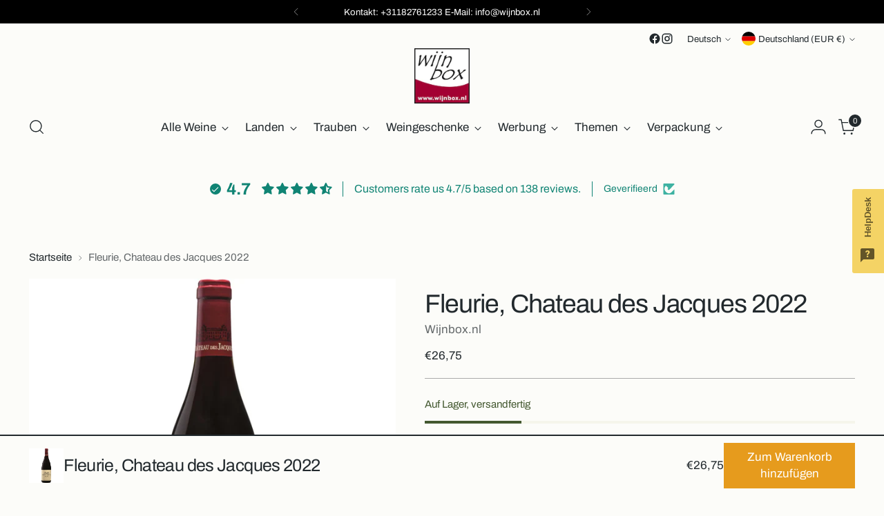

--- FILE ---
content_type: text/javascript; charset=utf-8
request_url: https://de.wijnbox.nl/products/fleurie-chateau-des-jacques-2022.js
body_size: 988
content:
{"id":9294232060248,"title":"Fleurie, Chateau des Jacques 2022","handle":"fleurie-chateau-des-jacques-2022","description":"\u003cp\u003eDer Fleurie ist der Liebling vieler, wenn es um den Beaujolais geht. Der tiefrote Wein wird nicht umsonst die Königin des Beaujolais genannt. Es hat einen vollfruchtigen Geschmack. Man schmeckt reife rote Früchte, aber der Wein hat seine Frische bewahrt.\u003cbr\u003e\u003cbr\u003e \u003cstrong\u003eTrauben:\u003c\/strong\u003e Gamay\u003cbr\u003e\u003cbr\u003e \u003cstrong\u003eHerkunft:\u003c\/strong\u003e \u003ca title=\"französischer Wein\" href=\"https:\/\/wijnbox.nl\/collections\/franse-wijn\" target=\"_blank\"\u003eFrankreich, Fleurie\u003c\/a\u003e\u003cbr\u003e\u003cbr\u003e \u003cstrong\u003eAlkohol:\u003c\/strong\u003e 13%\u003c\/p\u003e\n\n\u003cp\u003e\u003cstrong\u003eTipp:\u003c\/strong\u003e Die Fleurie passt gut zu rotem Fleisch oder einem Stück Ziegenkäse.\u003c\/p\u003e","published_at":"2024-06-19T13:26:18+02:00","created_at":"2024-06-19T13:25:41+02:00","vendor":"Wijnbox.nl","type":"Wein","tags":["Franse wijn","rode wijn","wijn"],"price":2675,"price_min":2675,"price_max":2675,"available":true,"price_varies":false,"compare_at_price":null,"compare_at_price_min":0,"compare_at_price_max":0,"compare_at_price_varies":false,"variants":[{"id":48496314646872,"title":"Default Title","option1":"Default Title","option2":null,"option3":null,"sku":"03-03-02","requires_shipping":true,"taxable":true,"featured_image":null,"available":true,"name":"Fleurie, Chateau des Jacques 2022","public_title":null,"options":["Default Title"],"price":2675,"weight":1000,"compare_at_price":null,"inventory_management":"shopify","barcode":null,"requires_selling_plan":false,"selling_plan_allocations":[]}],"images":["\/\/cdn.shopify.com\/s\/files\/1\/0015\/8951\/0205\/products\/fleurie.jpg?v=1613096677"],"featured_image":"\/\/cdn.shopify.com\/s\/files\/1\/0015\/8951\/0205\/products\/fleurie.jpg?v=1613096677","options":[{"name":"Titel","position":1,"values":["Default Title"]}],"url":"\/products\/fleurie-chateau-des-jacques-2022","media":[{"alt":"Fleurie, Chateau des Jacques 2017 - Wijnbox.nl","id":1542121422909,"position":1,"preview_image":{"aspect_ratio":1.0,"height":700,"width":700,"src":"https:\/\/cdn.shopify.com\/s\/files\/1\/0015\/8951\/0205\/products\/fleurie.jpg?v=1613096677"},"aspect_ratio":1.0,"height":700,"media_type":"image","src":"https:\/\/cdn.shopify.com\/s\/files\/1\/0015\/8951\/0205\/products\/fleurie.jpg?v=1613096677","width":700}],"requires_selling_plan":false,"selling_plan_groups":[]}

--- FILE ---
content_type: text/javascript; charset=utf-8
request_url: https://de.wijnbox.nl/products/fleurie-chateau-des-jacques-2022.js
body_size: 216
content:
{"id":9294232060248,"title":"Fleurie, Chateau des Jacques 2022","handle":"fleurie-chateau-des-jacques-2022","description":"\u003cp\u003eDer Fleurie ist der Liebling vieler, wenn es um den Beaujolais geht. Der tiefrote Wein wird nicht umsonst die Königin des Beaujolais genannt. Es hat einen vollfruchtigen Geschmack. Man schmeckt reife rote Früchte, aber der Wein hat seine Frische bewahrt.\u003cbr\u003e\u003cbr\u003e \u003cstrong\u003eTrauben:\u003c\/strong\u003e Gamay\u003cbr\u003e\u003cbr\u003e \u003cstrong\u003eHerkunft:\u003c\/strong\u003e \u003ca title=\"französischer Wein\" href=\"https:\/\/wijnbox.nl\/collections\/franse-wijn\" target=\"_blank\"\u003eFrankreich, Fleurie\u003c\/a\u003e\u003cbr\u003e\u003cbr\u003e \u003cstrong\u003eAlkohol:\u003c\/strong\u003e 13%\u003c\/p\u003e\n\n\u003cp\u003e\u003cstrong\u003eTipp:\u003c\/strong\u003e Die Fleurie passt gut zu rotem Fleisch oder einem Stück Ziegenkäse.\u003c\/p\u003e","published_at":"2024-06-19T13:26:18+02:00","created_at":"2024-06-19T13:25:41+02:00","vendor":"Wijnbox.nl","type":"Wein","tags":["Franse wijn","rode wijn","wijn"],"price":2675,"price_min":2675,"price_max":2675,"available":true,"price_varies":false,"compare_at_price":null,"compare_at_price_min":0,"compare_at_price_max":0,"compare_at_price_varies":false,"variants":[{"id":48496314646872,"title":"Default Title","option1":"Default Title","option2":null,"option3":null,"sku":"03-03-02","requires_shipping":true,"taxable":true,"featured_image":null,"available":true,"name":"Fleurie, Chateau des Jacques 2022","public_title":null,"options":["Default Title"],"price":2675,"weight":1000,"compare_at_price":null,"inventory_management":"shopify","barcode":null,"requires_selling_plan":false,"selling_plan_allocations":[]}],"images":["\/\/cdn.shopify.com\/s\/files\/1\/0015\/8951\/0205\/products\/fleurie.jpg?v=1613096677"],"featured_image":"\/\/cdn.shopify.com\/s\/files\/1\/0015\/8951\/0205\/products\/fleurie.jpg?v=1613096677","options":[{"name":"Titel","position":1,"values":["Default Title"]}],"url":"\/products\/fleurie-chateau-des-jacques-2022","media":[{"alt":"Fleurie, Chateau des Jacques 2017 - Wijnbox.nl","id":1542121422909,"position":1,"preview_image":{"aspect_ratio":1.0,"height":700,"width":700,"src":"https:\/\/cdn.shopify.com\/s\/files\/1\/0015\/8951\/0205\/products\/fleurie.jpg?v=1613096677"},"aspect_ratio":1.0,"height":700,"media_type":"image","src":"https:\/\/cdn.shopify.com\/s\/files\/1\/0015\/8951\/0205\/products\/fleurie.jpg?v=1613096677","width":700}],"requires_selling_plan":false,"selling_plan_groups":[]}

--- FILE ---
content_type: text/javascript
request_url: https://widgets.trustedshops.com/js/X03A425873B06FBAB543DE7D31DF98AC4.js
body_size: 1491
content:
((e,t)=>{const a={shopInfo:{tsId:"X03A425873B06FBAB543DE7D31DF98AC4",name:"wijnbox.nl",url:"www.wijnbox.nl",language:"nl",targetMarket:"NLD",ratingVariant:"WIDGET",eTrustedIds:{accountId:"acc-0d5a8a6d-7f06-4d23-babb-ac36d8f810bf",channelId:"chl-9edaea0a-e582-44c7-965f-e42f3637fe20"},buyerProtection:{certificateType:"CLASSIC",certificateState:"PRODUCTION",mainProtectionCurrency:"EUR",classicProtectionAmount:100,maxProtectionDuration:30,plusProtectionAmount:2e4,basicProtectionAmount:100,firstCertified:"2021-09-27 00:00:00"},reviewSystem:{rating:{averageRating:4.7,averageRatingCount:40,overallRatingCount:556,distribution:{oneStar:2,twoStars:0,threeStars:1,fourStars:2,fiveStars:35}},reviews:[{average:5,buyerStatement:"Fijne service.",rawChangeDate:"2026-01-15T20:04:08.000Z",changeDate:"15-1-2026",transactionDate:"5-1-2026"},{average:5,buyerStatement:"Zeer corecte afhandeling van de bestelling.\nDirecte bereikbaarheid, response en onmiddelijke actie.",rawChangeDate:"2025-12-19T08:57:57.000Z",changeDate:"19-12-2025",transactionDate:"14-12-2025"},{average:5,buyerStatement:"Ik kan deze site ten zeerste aanraden! Ik heb hier geschenken besteld voor klanten en deze laten leveren (in het buitenland). Super snel en zonder problemen. En dat voor een betaalbare prijs. De pakketten zagen er heel verzorgd uit!",rawChangeDate:"2025-12-16T11:22:44.000Z",changeDate:"16-12-2025",transactionDate:"9-12-2025"}]},features:["REVIEWS_AUTO_COLLECTION","SHOP_CONSUMER_MEMBERSHIP","DISABLE_REVIEWREQUEST_SENDING","MARS_EVENTS","MARS_REVIEWS","MARS_QUESTIONNAIRE","MARS_PUBLIC_QUESTIONNAIRE","PRODUCT_REVIEWS","GUARANTEE_RECOG_CLASSIC_INTEGRATION"],consentManagementType:"OFF",urls:{profileUrl:"https://www.trstd.com/nl-nl/reviews/wijnbox-nl",profileUrlLegalSection:"https://www.trstd.com/nl-nl/reviews/wijnbox-nl#legal-info",reviewLegalUrl:"https://help.etrusted.com/hc/nl/articles/23970864566162"},contractStartDate:"2015-03-20 00:00:00",shopkeeper:{name:"AV Webwinkels",street:"Jan Tinbergenstraat 18 a",country:"NL",city:"Reeuwijk",zip:"2811 DZ"},displayVariant:"full",variant:"full",twoLetterCountryCode:"NL"},"process.env":{STAGE:"prod"},externalConfig:{trustbadgeScriptUrl:"https://widgets.trustedshops.com/assets/trustbadge.js",cdnDomain:"widgets.trustedshops.com"},elementIdSuffix:"-98e3dadd90eb493088abdc5597a70810",buildTimestamp:"2026-01-21T05:20:26.452Z",buildStage:"prod"},r=a=>{const{trustbadgeScriptUrl:r}=a.externalConfig;let n=t.querySelector(`script[src="${r}"]`);n&&t.body.removeChild(n),n=t.createElement("script"),n.src=r,n.charset="utf-8",n.setAttribute("data-type","trustbadge-business-logic"),n.onerror=()=>{throw new Error(`The Trustbadge script could not be loaded from ${r}. Have you maybe selected an invalid TSID?`)},n.onload=()=>{e.trustbadge?.load(a)},t.body.appendChild(n)};"complete"===t.readyState?r(a):e.addEventListener("load",(()=>{r(a)}))})(window,document);

--- FILE ---
content_type: text/javascript; charset=utf-8
request_url: https://de.wijnbox.nl/products/fleurie-chateau-des-jacques-2022.js
body_size: 578
content:
{"id":9294232060248,"title":"Fleurie, Chateau des Jacques 2022","handle":"fleurie-chateau-des-jacques-2022","description":"\u003cp\u003eDer Fleurie ist der Liebling vieler, wenn es um den Beaujolais geht. Der tiefrote Wein wird nicht umsonst die Königin des Beaujolais genannt. Es hat einen vollfruchtigen Geschmack. Man schmeckt reife rote Früchte, aber der Wein hat seine Frische bewahrt.\u003cbr\u003e\u003cbr\u003e \u003cstrong\u003eTrauben:\u003c\/strong\u003e Gamay\u003cbr\u003e\u003cbr\u003e \u003cstrong\u003eHerkunft:\u003c\/strong\u003e \u003ca title=\"französischer Wein\" href=\"https:\/\/wijnbox.nl\/collections\/franse-wijn\" target=\"_blank\"\u003eFrankreich, Fleurie\u003c\/a\u003e\u003cbr\u003e\u003cbr\u003e \u003cstrong\u003eAlkohol:\u003c\/strong\u003e 13%\u003c\/p\u003e\n\n\u003cp\u003e\u003cstrong\u003eTipp:\u003c\/strong\u003e Die Fleurie passt gut zu rotem Fleisch oder einem Stück Ziegenkäse.\u003c\/p\u003e","published_at":"2024-06-19T13:26:18+02:00","created_at":"2024-06-19T13:25:41+02:00","vendor":"Wijnbox.nl","type":"Wein","tags":["Franse wijn","rode wijn","wijn"],"price":2675,"price_min":2675,"price_max":2675,"available":true,"price_varies":false,"compare_at_price":null,"compare_at_price_min":0,"compare_at_price_max":0,"compare_at_price_varies":false,"variants":[{"id":48496314646872,"title":"Default Title","option1":"Default Title","option2":null,"option3":null,"sku":"03-03-02","requires_shipping":true,"taxable":true,"featured_image":null,"available":true,"name":"Fleurie, Chateau des Jacques 2022","public_title":null,"options":["Default Title"],"price":2675,"weight":1000,"compare_at_price":null,"inventory_management":"shopify","barcode":null,"requires_selling_plan":false,"selling_plan_allocations":[]}],"images":["\/\/cdn.shopify.com\/s\/files\/1\/0015\/8951\/0205\/products\/fleurie.jpg?v=1613096677"],"featured_image":"\/\/cdn.shopify.com\/s\/files\/1\/0015\/8951\/0205\/products\/fleurie.jpg?v=1613096677","options":[{"name":"Titel","position":1,"values":["Default Title"]}],"url":"\/products\/fleurie-chateau-des-jacques-2022","media":[{"alt":"Fleurie, Chateau des Jacques 2017 - Wijnbox.nl","id":1542121422909,"position":1,"preview_image":{"aspect_ratio":1.0,"height":700,"width":700,"src":"https:\/\/cdn.shopify.com\/s\/files\/1\/0015\/8951\/0205\/products\/fleurie.jpg?v=1613096677"},"aspect_ratio":1.0,"height":700,"media_type":"image","src":"https:\/\/cdn.shopify.com\/s\/files\/1\/0015\/8951\/0205\/products\/fleurie.jpg?v=1613096677","width":700}],"requires_selling_plan":false,"selling_plan_groups":[]}